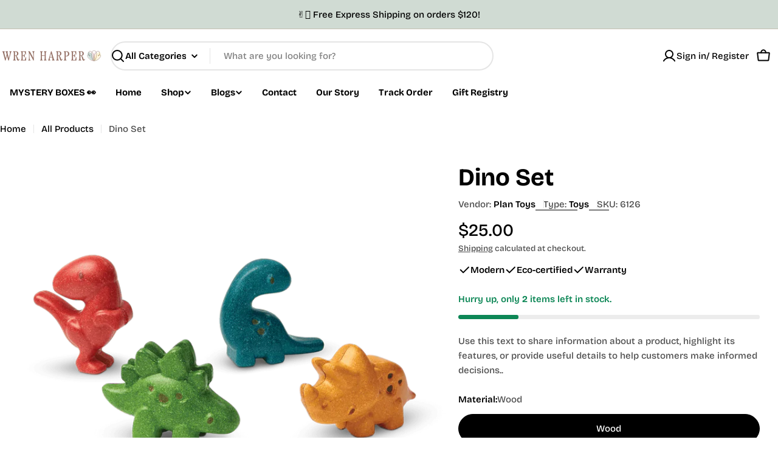

--- FILE ---
content_type: text/javascript
request_url: https://wrenharper.com/cdn/shop/t/16/assets/sticky-atc-bar-minimalist.js?v=153790416039452713381759875242
body_size: 542
content:
customElements.get("sticky-atc-bar-minimalist")||customElements.define("sticky-atc-bar-minimalist",class extends HTMLElement{constructor(){super(),this.classes={isOpen:"sticky-atc-bar--show"},this.submitEl.addEventListener("click",this.onClick.bind(this))}get submitEl(){return this._submitEl=this._submitEl||this.querySelector('[type="submit"]')}connectedCallback(){this.productFormActions=document.querySelector(".main-product-form"),this.mainProductInfo=document.querySelector("product-info"),this.init(),this.cartErrorUnsubscriber=FoxTheme.pubsub.subscribe(FoxTheme.pubsub.PUB_SUB_EVENTS.cartError,()=>{this.resetButtonLoading(),this.scrollToTop(this.productFormActions)}),this.cartUpdateUnsubscriber=FoxTheme.pubsub.subscribe(FoxTheme.pubsub.PUB_SUB_EVENTS.cartUpdate,()=>{this.resetButtonLoading()})}disconnectedCallback(){this.cartErrorUnsubscriber&&this.cartErrorUnsubscriber(),this.cartUpdateUnsubscriber&&this.cartUpdateUnsubscriber()}init(){if(!this.productFormActions){this.classList.remove(this.classes.isOpen);return}const rootMargin=`${this.productFormActions.offsetHeight}px 0px 0px 0px`;this.observer=new IntersectionObserver(entries=>{entries.forEach(entry=>{const isAboveViewport=!entry.isIntersecting&&entry.boundingClientRect.top<0;this.classList.toggle(this.classes.isOpen,isAboveViewport)})},{threshold:1,rootMargin}),this.observer.observe(this.productFormActions),this.syncWithMainProductForm()}onClick(){this.submitEl.setAttribute("aria-disabled","true"),this.submitEl.classList.add("btn--loading")}resetButtonLoading(){this.submitEl.removeAttribute("aria-disabled"),this.submitEl.classList.remove("btn--loading")}scrollToTop(target,offset=200){((selector,offset2)=>{window.scrollTo({behavior:"smooth",top:selector.getBoundingClientRect().top-document.body.getBoundingClientRect().top-offset2})})(target,offset)}updateButton(disable=!0,text,modifyClass=!0){const addButton=this.querySelector('[name="add"]');if(!addButton)return;const addButtonText=addButton.querySelector("span");disable?(addButton.setAttribute("disabled","disabled"),text&&(addButtonText.textContent=text)):(addButton.removeAttribute("disabled"),addButtonText.textContent=FoxTheme.variantStrings.addToCartShort)}updatePrice(variant){const classes={onSale:"f-price--on-sale",soldOut:"f-price--sold-out"},selectors={priceWrapper:".f-price",salePrice:".f-price-item--sale",compareAtPrice:[".f-price-item--regular"],unitPriceWrapper:".f-price__unit-wrapper"},moneyFormat=FoxTheme.settings.moneyFormat,{priceWrapper,salePrice,unitPriceWrapper,compareAtPrice}=FoxTheme.utils.queryDomNodes(selectors,this),unitPrice=unitPriceWrapper.querySelector(".f-price__unit"),{compare_at_price,price,unit_price_measurement}=variant;if(compare_at_price&&compare_at_price>price?priceWrapper.classList.add(classes.onSale):priceWrapper.classList.remove(classes.onSale),variant.available?priceWrapper.classList.remove(classes.soldOut):priceWrapper.classList.add(classes.soldOut),salePrice&&(salePrice.innerHTML=FoxTheme.Currency.formatMoney(price,moneyFormat)),compareAtPrice&&compareAtPrice.length&&compare_at_price>price?compareAtPrice.forEach(item=>item.innerHTML=`<s>${FoxTheme.Currency.formatMoney(compare_at_price,moneyFormat)}</s>`):compareAtPrice.forEach(item=>item.innerHTML=FoxTheme.Currency.formatMoney(price,moneyFormat)),unit_price_measurement&&unitPrice){unitPriceWrapper.classList.remove("hidden");const unitPriceContent=`<span>${FoxTheme.Currency.formatMoney(variant.unit_price,moneyFormat)}</span>/<span data-unit-price-base-unit>${this._getBaseUnit()}</span>`;unitPrice.innerHTML=unitPriceContent}else unitPriceWrapper.classList.add("hidden")}syncWithMainProductForm(){FoxTheme.pubsub.subscribe(FoxTheme.pubsub.PUB_SUB_EVENTS.variantChange,event=>{if(!(event.data.sectionId===this.mainProductInfo.dataset.section))return;const variant=event.data.variant;this.updatePrice(variant),this.updateButton(!0,"",!1),variant?this.updateButton(!variant.available,FoxTheme.variantStrings.soldOut):this.updateButton(!0,"",!0)})}});
//# sourceMappingURL=/cdn/shop/t/16/assets/sticky-atc-bar-minimalist.js.map?v=153790416039452713381759875242
